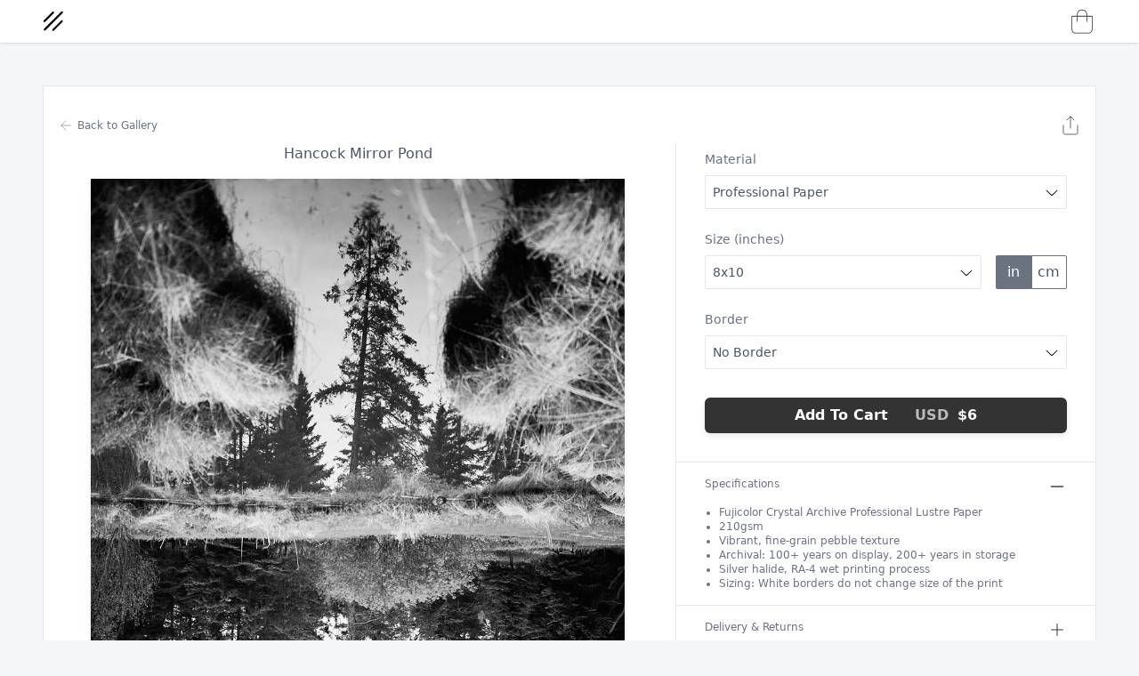

--- FILE ---
content_type: text/html; charset=utf-8
request_url: https://rckincaid.darkroom.com/products/643604
body_size: 7779
content:
<!DOCTYPE html>
<html lang="en" xml:lang="en" xmlns= "http://www.w3.org/1999/xhtml">
  <head>

    <title>Darkroom</title>
    <meta http-equiv="Content-Language" content="en">

    <meta name="Rails-Env" content="production">

    

    <meta name="csrf-param" content="authenticity_token" />
<meta name="csrf-token" content="LpfKhKJKYc2kgNyDEgv7db95CLPhJCggioPCePOmEhDWpckfbZsCG8xsrAzt7ar0Ozwydbfr9Ec8WsNm1yNPjQ" />
    
    <meta name="viewport" content="width=device-width, initial-scale=1" />

    <meta property="og:url" content="https://rckincaid.darkroom.com/products/643604" />
<meta property="og:title" content="Darkroom" />
<meta property="og:description" content="Check out Hancock Mirror Pond on Darkroom" />


    <script type="text/javascript">
window.SENTRY_RELEASE = "darkroom@v2263.20.0";
window.SENTRY_JAVASCRIPT_DSN = "https://403e02087ddd470198890058d050833c@o249589.ingest.sentry.io/5658270";
</script>

    <link rel="stylesheet" href="https://cdn2.darkroom.com/darkroom-assets/application-226190a7.css" data-turbo-track="reload" />
<link rel="stylesheet" href="https://cdn1.darkroom.com/darkroom-assets/fonts-e632d1c9.css" data-turbo-track="reload" />
<link rel="stylesheet" href="https://cdn0.darkroom.com/darkroom-assets/design-0e9d31da.css" data-turbo-track="reload" />
<link rel="stylesheet" href="https://cdn3.darkroom.com/darkroom-assets/tooltips-1803203e.css" data-turbo-track="reload" />
<link rel="stylesheet" href="https://cdn3.darkroom.com/darkroom-assets/sizes-5fc111b4.css" data-turbo-track="reload" />
<link rel="stylesheet" href="https://cdn0.darkroom.com/darkroom-assets/animations-08d350a7.css" data-turbo-track="reload" />
<link rel="stylesheet" href="https://cdn1.darkroom.com/darkroom-assets/renderings-3a2f4ac2.css" data-turbo-track="reload" />


      <link rel="icon" type="image/x-icon" href="https://cdn3.darkroom.com/darkroom-assets/darkroom-logo-2a06166f.ico" />

      <link rel=preconnect href="https://dr-activestorage.s3.amazonaws.com">
      <script defer data-domain="darkroom.com" src="/js/script.js"></script>

    <link rel=preconnect href="https://www.gstatic.com">
      <link rel=preconnect href="https://cdn0.darkroom.com/">
      <link rel=preconnect href="https://cdn1.darkroom.com/">
      <link rel=preconnect href="https://cdn2.darkroom.com/">
      <link rel=preconnect href="https://cdn3.darkroom.com/">


    <script src="https://cdn3.darkroom.com/darkroom-assets/application-c2f000ae.js" data-turbo-track="reload" type="module"></script>
  </head>

  <body class="default-bg" data-controller="click" data-action="click->click#handleClick">
    <div class="sticky top-0 bg-white z-50 duration-200 ease-in-out" data-controller="top toggle" data-top-target="top" data-test-deploy="test">
    <div class="grid px-4 md:px-8 lg:px-12 h-12 items-center justify-between shadow" style="grid-template-columns: 1fr 2fr 1fr;">

      <div class="flex justify-start">
        <a class="center-x-y" href="https://rckincaid.darkroom.com/">
          <svg width="24" height="24" viewbox="0 0 16 16" fill="none" xmlns="http://www.w3.org/2000/svg" class="text-gray-700">
<path fill-rule="evenodd" clip-rule="evenodd" d="M0.993221 14.7078C0.700328 14.4149 0.700327 13.94 0.993221 13.6471L13.94 0.70031C14.2329 0.407417 14.7078 0.407417 15.0007 0.70031C15.2936 0.993204 15.2936 1.46808 15.0007 1.76097L2.05388 14.7078C1.76099 15.0007 1.28611 15.0007 0.993221 14.7078Z" fill="black"></path>
<path fill-rule="evenodd" clip-rule="evenodd" d="M0.764705 8.38397C0.471812 8.09107 0.471812 7.6162 0.764705 7.32331L7.24652 0.841497C7.53941 0.548604 8.01428 0.548604 8.30718 0.841497C8.60007 1.13439 8.60007 1.60926 8.30718 1.90216L1.82537 8.38397C1.53247 8.67686 1.0576 8.67686 0.764705 8.38397Z" fill="black"></path>
<path fill-rule="evenodd" clip-rule="evenodd" d="M7.31695 14.9363C7.02406 14.6434 7.02406 14.1686 7.31695 13.8757L13.7988 7.39386C14.0917 7.10097 14.5665 7.10097 14.8594 7.39386C15.1523 7.68675 15.1523 8.16163 14.8594 8.45452L8.37761 14.9363C8.08472 15.2292 7.60984 15.2292 7.31695 14.9363Z" fill="black"></path>
</svg>

</a>      </div>

      <div class="center-x-y w-full">
      </div>

      <div class="flex md:space-x-6 justify-end">

        <a onclick="return false" id="cartOpener" class="cart-icon relative flex-initial" href="#">
          <svg width="32" height="32" viewbox="0 0 20 20" fill="none" xmlns="http://www.w3.org/2000/svg" id="openCart" class="text-gray-700">
<path fill-rule="evenodd" clip-rule="evenodd" d="M2.66016 6.16675H17.3268L16.8268 6.67H3.16016V15.3333C3.16016 16.1285 3.35928 16.7966 3.73037 17.2605C4.09546 17.7168 4.64589 18 5.41016 18H14.5768C15.3411 18 15.8915 17.7168 16.2566 17.2605C16.6277 16.7966 16.8268 16.1285 16.8268 15.3333V6.67L17.3268 6.16675V15.3333C17.3268 16.2048 17.1093 16.995 16.647 17.5728C16.1788 18.1582 15.4792 18.5 14.5768 18.5H5.41016C4.50776 18.5 3.80819 18.1582 3.33994 17.5728C2.8777 16.995 2.66016 16.2048 2.66016 15.3333V6.16675Z" fill="#333333"></path>
<path fill-rule="evenodd" clip-rule="evenodd" d="M7.30043 3.6743C6.91311 4.44895 6.91016 5.33106 6.91016 5.75V10.3329L6.41016 10.3333L6.41016 5.74189C6.41014 5.32277 6.41009 4.33695 6.85322 3.4507C7.07882 2.9995 7.42081 2.57029 7.93604 2.25543C8.45097 1.94075 9.12301 1.75 9.99349 1.75C10.864 1.75 11.536 1.94075 12.0509 2.25543C12.5662 2.57029 12.9082 2.9995 13.1338 3.4507C13.5769 4.33695 13.5768 5.32277 13.5768 5.74189V10.3329L13.0768 10.3333V5.75C13.0768 5.33106 13.0739 4.44895 12.6865 3.6743C12.4955 3.29217 12.2125 2.94012 11.7902 2.68207C11.3676 2.42383 10.7897 2.25 9.99349 2.25C9.19731 2.25 8.61934 2.42383 8.19677 2.68207C7.7745 2.94012 7.4915 3.29217 7.30043 3.6743Z" fill="#333333"></path>
</svg>

              <turbo-frame class="nav_badge_user_21478" id="nav_badge_user_21478"></turbo-frame>
</a>      </div>

    </div>




</div>

      <!-- Flash Messages with Tailwind CSS -->
  <div data-controller="flash" class="z-[10000] fixed top-4 right-4 sm:right-4 sm:left-auto left-4">
</div>
    <turbo-frame class="z-[10000] fixed top-4 right-4 sm:right-4 sm:left-auto left-4" data-controller="flash" id="turbo_flash">
</turbo-frame>

    <div
  id="cartModal"
  class="h-screen fixed cart-transition z-50 w-3/4 md:w-1/4 pl-4 md:pl-8 pr-2 md:pr-4 top-0 right-0 cart-bg overflow-auto"
  data-controller="cart"
  data-cart-open-value="false"
  style="right: -550px; max-width: 500px;">

  <turbo-frame id="current_cart"></turbo-frame>

</div>


    

  <div style="display:none;"
     data-controller="modal"
     data-modal-name-value="ProductDetailsImage"
     data-modal-z-index-value="1000"
     data-modal-background-color-value="rgba(0, 0, 0, 0.7)"
     data-modal-show-on-load-value="false"
     data-modal-turbo-value="false">

  
    <turbo-frame id="products_show_image" class="flex flex-col size-full bg-white" style="width: calc(100vw - 2rem); height: calc(100svh - 2rem);"></turbo-frame>


</div>

  <div data-controller="product right-click" data-product-current-print-type-value="photo_prints" class="">
    <div class="relative h-full bg-white flex-wrap md:flex-nowrap md:flex border border-gray-200 md:m-12 transform translate-x-0 duration-500 md:pt-4" >

      <div class="flex w-full justify-between md:absolute top-8 px-4 pt-4 md:pt-0">
        <a class="flex items-center text-xs text-gray-500 z-10 h-6" href="/">
          <svg width="18" height="18" viewbox="0 0 16 16" fill="none" xmlns="http://www.w3.org/2000/svg">
<path d="M12.6666 8H3.33325" stroke="currentColor" stroke-width="0.5" stroke-linecap="round" stroke-linejoin="round"></path>
<path d="M7.99992 12.6666L3.33325 7.99992L7.99992 3.33325" stroke="currentColor" stroke-width="0.5" stroke-linecap="round" stroke-linejoin="round"></path>
</svg>

          <span class="px-1">Back to Gallery</span>
</a>
        <a onclick="return false" data-controller="toggle" data-toggle-emitable-value="openShareProduct" data-action="toggle#sendEvent" href="#">
          <svg width="24" height="24" viewbox="0 0 20 20" fill="none" xmlns="http://www.w3.org/2000/svg">
<path d="M3.33325 10V16.6667C3.33325 17.1087 3.50885 17.5326 3.82141 17.8452C4.13397 18.1577 4.55789 18.3333 4.99992 18.3333H14.9999C15.4419 18.3333 15.8659 18.1577 16.1784 17.8452C16.491 17.5326 16.6666 17.1087 16.6666 16.6667V10" stroke="black" stroke-width="0.5" stroke-linecap="round" stroke-linejoin="round"></path>
<path d="M13.3334 5.00008L10.0001 1.66675L6.66675 5.00008" stroke="black" stroke-width="0.5" stroke-linecap="round" stroke-linejoin="round"></path>
<path d="M10 1.66675V12.5001" stroke="black" stroke-width="0.5" stroke-linecap="round" stroke-linejoin="round"></path>
</svg>

</a>      </div>

      <div id="product_rendering" class="flex flex-col items-center justify-start p-4 md:p-12 space-y-4 w-full md:w-3/5" data-controller="toggle">
        <div class="flex flex-col">
          <h1 class="text-center w-full text-gray-600 h-6">Hancock Mirror Pond</h1>

        </div>

        <div class="relative flex flex-col items-center justify-start rendering-dimensions">
            <img src="https://s0.darkroom.com/ffhgabn9hxy17n9dw9ijcmeqfuft" draggable="false" loading="lazy" class="w-full button-shadow do-not-touch">
          <div class="absolute z-10 inset-0"></div>
        </div>


        <div class="flex justify-between space-x-4">

        </div>
      </div>

      <div class="hidden md:block flex my-12 md:border-r border-gray-200 w-1"></div>

      <div class="flex-initial w-full md:w-2/5 py-4 md:py-12">
        <div class="px-8 pb-8 space-y-4">
          <div>
            <label class="block text-sm text-gray-500 py-2">
              Material
            </label>
            <select data-product-target="printType" data-action="product#selectPrintType" class="w-full">
                <option selected value="photo_prints">Professional Paper</option>
                <option  value="fine_art_prints">Fine Art Paper</option>
                <option  value="framed_prints">Framed</option>
                <option  value="standard_canvas">Fine Art Canvas</option>
                <option  value="metal_prints">Metal</option>
            </select>
          </div>

          <div data-controller="metric">
  <label class="block text-sm text-gray-500 py-2">Size <span data-metric-target="label">(inches)</span></label>

  <div class="flex justify-between space-x-4">
    <select name="Size" id="Size" data-product-target="input" data-action="product#updateSelectedVariant" data-metric-target="select" class="w-full"><option selected="selected" value="8x10">8x10</option>
<option value="16x20">16x20</option></select>

    <div class="flex justify-between">
      <button
          data-metric-target="in"
          class="w-10 rounded-l-sm text-center"
          style="color: white; background-color: #6b7280;">in</button>
      <button 
          data-metric-target="cm"
          class="w-10 rounded-r-sm text-center"
          style="color: #4B5563; border-width: 1px; border-color: #6b7280;">cm</button>
    </div>
  </div>
</div>

          

            <div>
  <label class="block text-sm text-gray-500 py-2">Border</label>
  <select name="Border" id="Border" data-product-target="input" data-action="product#updateSelectedVariant" class="w-full"><option selected="selected" value="No Border">No Border</option>
<option value="White Border">White Border</option></select>
</div>


          <div class="mobile-hidden text-center pt-4">
              <turbo-frame id="add_to_cart_desktop">
  <form class="" action="/line_items" accept-charset="UTF-8" method="post"><input type="hidden" name="authenticity_token" value="IPIQztbIjc6GjlCpRGEeoNfFdabd8dbSFCQMBKzm8rO82Qf2CIVup9IspVpQKT42xAadT9o_rZiGih4k25JZcg" autocomplete="off" />

    <input autocomplete="off" value="643604" type="hidden" name="line_item[product_id]" id="line_item_product_id" />
    <input autocomplete="off" value="38205550" type="hidden" name="line_item[variant_id]" id="line_item_variant_id" />

    <button name="button" type="submit" id="addToCartButtondesktop" class="m-auto w-full default-button button-shadow text-base rounder" data-product-target="addToCartButton" data-variant-id="38205550" data-controller="toggle" data-toggle-emitable-value="openCart" data-action="click-&gt;toggle#sendEvent">
      Add To Cart
      <span class="pl-6 bbb" data-product-target="addToCartCurrency">USD</span>
      <span class="pl-1 text-gray-100" data-product-target="addToCartPrice">
        $6
      </span>
</button></form></turbo-frame>
          </div>
        </div>


        <div class="text-xs text-gray-500 border-t border-gray-200 md:px-8 py-4" data-controller="toggle">
  <div class="px-8 md:px-0">
    <a href="#" onclick="return false" class="block pb-4 cursor-pointer" data-action="click->toggle#toggle">
      Specifications

      <div class="float-right">
        <div class="" data-toggle-target="togglee" data-toggle-classes="hidden">
          <svg xmlns="http://www.w3.org/2000/svg" width="22" height="22" viewbox="0 0 24 24" fill="none" stroke="currentColor" stroke-width="2" stroke-linecap="round" stroke-linejoin="round" class="feather feather-minus"><line x1="5" y1="12" x2="19" y2="12"></line></svg>
        </div>
        <div class="hidden" data-toggle-target="togglee" data-toggle-classes="hidden">
          <svg width="22" height="22" viewbox="0 0 20 20" fill="none" xmlns="http://www.w3.org/2000/svg">
<path d="M10 4.16663V15.8333" stroke="#333333" stroke-linecap="round" stroke-linejoin="round"></path>
<path d="M4.1665 10H15.8332" stroke="#333333" stroke-linecap="round" stroke-linejoin="round"></path>
</svg>

        </div>
      </div>
    </a>

    <div data-toggle-target="togglee" data-toggle-classes="hidden" class="">
      
          <turbo-frame id="specifications">
  <ul class="px-4 list-disc">

        <li>Fujicolor Crystal Archive Professional Lustre Paper</li>
        <li>210gsm</li>
        <li>Vibrant, fine-grain pebble texture</li>
        <li>Archival: 100+ years on display, 200+ years in storage</li>
        <li>Silver halide, RA-4 wet printing process</li>
        <li>Sizing: White borders do not change size of the print</li>

  </ul>
</turbo-frame>

    </div>
  </div>
</div>

        <div class="text-xs text-gray-500 border-t border-gray-200 md:px-8 py-4" data-controller="toggle">
  <div class="px-8 md:px-0">
    <a href="#" onclick="return false" class="block pb-4 cursor-pointer" data-action="click->toggle#toggle">
      Delivery &amp; Returns

      <div class="float-right">
        <div class="hidden" data-toggle-target="togglee" data-toggle-classes="hidden">
          <svg xmlns="http://www.w3.org/2000/svg" width="22" height="22" viewbox="0 0 24 24" fill="none" stroke="currentColor" stroke-width="2" stroke-linecap="round" stroke-linejoin="round" class="feather feather-minus"><line x1="5" y1="12" x2="19" y2="12"></line></svg>
        </div>
        <div class="" data-toggle-target="togglee" data-toggle-classes="hidden">
          <svg width="22" height="22" viewbox="0 0 20 20" fill="none" xmlns="http://www.w3.org/2000/svg">
<path d="M10 4.16663V15.8333" stroke="#333333" stroke-linecap="round" stroke-linejoin="round"></path>
<path d="M4.1665 10H15.8332" stroke="#333333" stroke-linecap="round" stroke-linejoin="round"></path>
</svg>

        </div>
      </div>
    </a>

    <div data-toggle-target="togglee" data-toggle-classes="hidden" class="hidden">
      
          <div>
            <p>Orders ship promptly after printing. All domestic orders are insured and trackable. International orders are insured and optionally trackable. No returns as all prints are custom made. An email containing tracking information will be sent once the order ships.</p>

              <p class="pt-2">Material print times (business days)</p>
              <ul class="px-4 list-disc">
                <li>Professional Paper: 1-2 days</li>
                <li>Fine Art Paper: 2-3 days</li>
                <li>Framed: 5-7 days</li>
                <li>Canvas: 2-3 days</li>
                <li>Metal: 3-4 days</li>
              </ul>

          </div>

    </div>
  </div>
</div>
      </div>

      <div class="desktop-hidden sticky bottom-0 text-center px-8 py-4 bg-white border-t">
          <turbo-frame id="add_to_cart_mobile">
  <form class="" action="/line_items" accept-charset="UTF-8" method="post"><input type="hidden" name="authenticity_token" value="6fkuKTbBuSm0eKQP8FdbPVuOVjdyi1iRv65qmNFIS_x10jkR6IxaQODaUfzkH3urSE2-3nVFI9stAHi4pjzgPQ" autocomplete="off" />

    <input autocomplete="off" value="643604" type="hidden" name="line_item[product_id]" id="line_item_product_id" />
    <input autocomplete="off" value="38205550" type="hidden" name="line_item[variant_id]" id="line_item_variant_id" />

    <button name="button" type="submit" id="addToCartButtonmobile" class="m-auto w-full default-button button-shadow text-base rounder" data-product-target="addToCartButton" data-variant-id="38205550" data-controller="toggle" data-toggle-emitable-value="openCart" data-action="click-&gt;toggle#sendEvent">
      Add To Cart
      <span class="pl-6 bbb" data-product-target="addToCartCurrency">USD</span>
      <span class="pl-1 text-gray-100" data-product-target="addToCartPrice">
        $6
      </span>
</button></form></turbo-frame>
      </div>
    </div>

    <div style="display:none;"
     data-controller="modal"
     data-modal-name-value="ShareProduct"
     data-modal-z-index-value="1000"
     data-modal-background-color-value="rgba(0, 0, 0, 0.7)"
     data-modal-show-on-load-value="false"
     data-modal-turbo-value="false">

  
  <div class="md:w-2/6 w-3/4 border border-gray-600 bg-white p-4"
       style="max-width: 400px;"
       data-controller="share"
       data-share-caption-value="Hancock Mirror Pond on Darkroom"
       data-share-url-value="https://rckincaid.darkroom.com/products/643604"
       data-share-description-value="Check out Hancock Mirror Pond on Darkroom"
       data-share-image-value="https://s1.darkroom.com/odr6urma95vcer31340pgt1n0634"
       data-share-on-connect-value="share">
    <div class="flex justify-between">
      <div class="text-gray-700 font-bold">Share this print</div>
      <svg xmlns="http://www.w3.org/2000/svg" width="30" height="30" viewbox="0 0 24 24" fill="none" stroke="currentColor" stroke-width="2" stroke-linecap="round" stroke-linejoin="round" class="cursor-pointer" style="stroke-width: 1px;" data-action="click-&gt;modal#closeModal"><line x1="18" y1="6" x2="6" y2="18"></line><line x1="6" y1="6" x2="18" y2="18"></line></svg>

    </div>

    <div class="flex flex-col items-center mt-4">
      <div class="flex w-5/12 justify-end p-6">
        <img src="https://s2.darkroom.com/odr6urma95vcer31340pgt1n0634" loading="lazy" class="w-full h-full">
      </div>
      <div class="center-x-y w-full text-sm text-gray-600 truncate">
        Hancock Mirror Pond
      </div>
      <div class="center-x-y flex text-xs text-gray-500 mt-1">
        rckincaid
      </div>
    </div>

    <div class="flex p-4 justify-center">
      <button name="button" type="button" class="default-button text-sm px-12" data-action="click-&gt;share#copyLink">Copy Link</button>
    </div>

    <div class="flex flex-col text-center p-4">

      <div class="text-xs text-gray-500 p-2">
        Or share with
      </div>

      <div class="flex items-center justify-center">

        <button name="button" type="button" class="flex bg-gray-200 border border-gray-300 p-2 shadow" data-action="share#shareFacebook">
          <svg width="20" height="20" viewbox="0 0 20 20" fill="none" xmlns="http://www.w3.org/2000/svg">
<path d="M12.3253 10.0013H10.8107V15.3999H8.56552V10.0013H7.5V8.09602H8.56806V6.86306C8.56806 5.9802 8.98665 4.6001 10.831 4.6001L12.4927 4.60771V6.45968H11.2877C11.0898 6.45968 10.8107 6.55862 10.8107 6.97976V8.09602H12.5232L12.3253 10.0013Z" fill="#333333"></path>
</svg>

</button>
        <button name="button" type="button" class="flex bg-gray-200 border border-gray-300 p-2 shadow ml-6" data-action="share#sharePinterest">
          <?xml version="1.0" encoding="utf-8"?>
<!-- Generator: Adobe Illustrator 24.0.0, SVG Export Plug-In . SVG Version: 6.00 Build 0)  -->
<svg version="1.1" id="Layer_1" xmlns="http://www.w3.org/2000/svg" x="0px" y="0px" viewbox="0 0 20 20" style="enable-background:new 0 0 20 20;" xmlns:xlink="http://www.w3.org/1999/xlink" xml:space="preserve" width="20" height="20">
<style type="text/css">
	.st0{fill-rule:evenodd;clip-rule:evenodd;}
</style>
<path class="st0" d="M10,4.4c-3.1,0-5.6,2.5-5.6,5.6c0,2.4,1.5,4.4,3.5,5.2c0-0.4-0.1-1.1,0-1.6c0.1-0.4,0.7-2.8,0.7-2.8
	S8.5,10.5,8.5,10c0-0.8,0.4-1.4,1-1.4c0.5,0,0.7,0.4,0.7,0.8c0,0.5-0.3,1.2-0.5,1.9c-0.1,0.6,0.3,1,0.8,1c1,0,1.8-1,1.8-2.6
	c0-1.3-1-2.3-2.3-2.3c-1.6,0-2.5,1.2-2.5,2.4c0,0.5,0.2,1,0.4,1.3c0,0.1,0.1,0.1,0,0.2L7.8,12c0,0.1-0.1,0.1-0.2,0.1
	c-0.7-0.3-1.1-1.3-1.1-2.2c0-1.8,1.3-3.4,3.7-3.4c1.9,0,3.4,1.4,3.4,3.2c0,1.9-1.2,3.5-2.9,3.5c-0.6,0-1.1-0.3-1.3-0.6L9,13.9
	c-0.1,0.5-0.5,1.1-0.7,1.5c0.5,0.2,1.1,0.2,1.7,0.2c3.1,0,5.6-2.5,5.6-5.6C15.6,6.9,13.1,4.4,10,4.4z"></path>
</svg>

</button>
        <button name="button" type="button" class="flex bg-gray-200 border border-gray-300 p-2 shadow ml-6" data-action="share#shareTwitter">
          <svg width="20" height="20" viewbox="0 0 20 20" fill="none" xmlns="http://www.w3.org/2000/svg">
<path d="M15.754 6.13227C15.3228 6.3254 14.8572 6.45502 14.3677 6.51058C14.8651 6.21164 15.2487 5.74074 15.4286 5.17725C14.963 5.45503 14.4471 5.65344 13.8968 5.7619C13.4577 5.29365 12.8307 5 12.1349 5C10.8042 5 9.72223 6.07936 9.72223 7.4127C9.72223 7.60053 9.74339 7.78571 9.78572 7.96296C7.78043 7.86243 6.00265 6.90211 4.81482 5.4418C4.60847 5.79894 4.48942 6.21164 4.48942 6.65344C4.48942 7.48942 4.91534 8.22751 5.56349 8.66137C5.16931 8.64814 4.7963 8.53968 4.4709 8.35978C4.4709 8.37037 4.4709 8.38095 4.4709 8.39153C4.4709 9.56084 5.30159 10.5344 6.40476 10.7566C6.20371 10.8122 5.98942 10.8413 5.76984 10.8413C5.61376 10.8413 5.46296 10.8254 5.31482 10.7989C5.62169 11.7566 6.51323 12.455 7.56879 12.4735C6.74339 13.1217 5.70371 13.5053 4.57407 13.5053C4.38095 13.5053 4.18783 13.4947 4 13.4709C5.06614 14.1561 6.33598 14.5555 7.69842 14.5555C12.1349 14.5555 14.5609 10.8809 14.5609 7.69312C14.5609 7.58994 14.5582 7.48412 14.5529 7.38095C15.0238 7.03968 15.4312 6.6164 15.754 6.13227Z" fill="#333333"></path>
</svg>

</button>      </div>
    </div>
  </div>


</div>

  </div>


    <!-- Global site tag (gtag.js) - Google Analytics -->
<script async src="https://www.googletagmanager.com/gtag/js?id=G-J0ERNJVR5S"></script>
<script>
  window.dataLayer = window.dataLayer || [];
  function gtag(){dataLayer.push(arguments);}
  gtag('js', new Date());

  gtag('config', 'G-J0ERNJVR5S');
</script>

    <!-- version: v2263.20.0, revision: f52e66b54001cd14ff570124304be8f561112752 -->


        <script>
      window.intercomSettings = {
        api_base: "https://api-iam.intercom.io",
        app_id: "i8mwry2a",
        name: "", // Full name
        email: "", // Email address
        created_at: "0" // Signup date as a Unix timestamp
      };
    </script>

    <script>
      // We pre-filled your app ID in the widget URL: 'https://widget.intercom.io/widget/i8mwry2a'
      (function(){var w=window;var ic=w.Intercom;if(typeof ic==="function"){ic('reattach_activator');ic('update',w.intercomSettings);}else{var d=document;var i=function(){i.c(arguments);};i.q=[];i.c=function(args){i.q.push(args);};w.Intercom=i;var l=function(){var s=d.createElement('script');s.type='text/javascript';s.async=true;s.src='https://widget.intercom.io/widget/i8mwry2a';var x=d.getElementsByTagName('script')[0];x.parentNode.insertBefore(s,x);};if(document.readyState==='complete'){l();}else if(w.attachEvent){w.attachEvent('onload',l);}else{w.addEventListener('load',l,false);}}})();
    </script>

  </body>
</html>


--- FILE ---
content_type: text/css
request_url: https://cdn1.darkroom.com/darkroom-assets/fonts-e632d1c9.css
body_size: 162
content:
@font-face {
  font-family: Mulish;
  font-style: normal;
  font-weight: 100;
  font-display: swap;
  src: url("../fonts/Mulish-ExtraLight.ttf") format("truetype");
}

@font-face {
  font-family: Mulish;
  font-style: italic;
  font-weight: 100;
  font-display: swap;
  src: url("../fonts/Mulish-ExtraLightItalic.ttf") format("truetype");
}

@font-face {
  font-family: Mulish;
  font-style: normal;
  font-weight: 300;
  font-display: swap;
  src: url("../fonts/Mulish-Light.ttf") format("truetype");
}

@font-face {
  font-family: Mulish;
  font-style: italic;
  font-weight: 300;
  font-display: swap;
  src: url("../fonts/Mulish-LightItalic.ttf") format("truetype");
}

@font-face {
  font-family: Mulish;
  font-style: normal;
  font-weight: 400;
  font-display: swap;
  src: url("../fonts/Mulish-Regular.ttf") format("truetype");
}

@font-face {
  font-family: Mulish;
  font-style: italic;
  font-weight: 400;
  font-display: swap;
  src: url("../fonts/Mulish-Italic.ttf") format("truetype");
}

@font-face {
  font-family: Mulish;
  font-style: normal;
  font-weight: 500;
  font-display: swap;
  src: url("../fonts/Mulish-Medium.ttf") format("truetype");
}

@font-face {
  font-family: Mulish;
  font-style: italic;
  font-weight: 500;
  font-display: swap;
  src: url("../fonts/Mulish-MediumItalic.ttf") format("truetype");
}

@font-face {
  font-family: Mulish;
  font-style: normal;
  font-weight: 700;
  font-display: swap;
  src: url("../fonts/Mulish-Bold.ttf") format("truetype");
}

@font-face {
  font-family: Mulish;
  font-style: italic;
  font-weight: 700;
  font-display: swap;
  src: url("../fonts/Mulish-BoldItalic.ttf") format("truetype");
}

@font-face {
  font-family: Mulish;
  font-style: normal;
  font-weight: 900;
  font-display: swap;
  src: url("../fonts/Mulish-Black.ttf") format("truetype");
}

@font-face {
  font-family: Mulish;
  font-style: italic;
  font-weight: 900;
  font-display: swap;
  src: url("../fonts/Mulish-BlackItalic.ttf") format("truetype");
}


--- FILE ---
content_type: text/css
request_url: https://cdn3.darkroom.com/darkroom-assets/tooltips-1803203e.css
body_size: 622
content:
/* Base styles for all tooltip variants */
.hover-text,
.hover-text-left,
.hover-text-right,
.hover-text-bottom {
  position: relative;
}

/* Shared tooltip styles */
.hover-text::after,
.hover-text-left::after,
.hover-text-right::after,
.hover-text-bottom::after {
  content: attr(data-text);
  position: absolute;
  background: var(--tooltip-bg, #333);
  color: #fff;
  border: 1px solid #eaebec;
  border-radius: 4px;
  padding: 8px 12px;
  box-shadow: 0 2px 8px rgb(0 0 0 / 15%);
  max-width: 200px;
  white-space: normal;
  word-wrap: break-word;
  font-size: 14px;
  z-index: 1000;

  /* Hidden by default */
  opacity: 0;
  visibility: hidden;
  pointer-events: none;

  /* Transition for smooth appearance with delay */
  transition: opacity 0.3s ease, visibility 0.3s ease;
  transition-delay: 1s;
}

/* Show tooltip on hover/focus */
.hover-text:hover::after,
.hover-text:focus::after,
.hover-text-left:hover::after,
.hover-text-left:focus::after,
.hover-text-right:hover::after,
.hover-text-right:focus::after,
.hover-text-bottom:hover::after,
.hover-text-bottom:focus::after {
  opacity: 1;
  visibility: visible;
}

/* Immediate hide when not hovering */
.hover-text:not(:hover):not(:focus)::after,
.hover-text-left:not(:hover):not(:focus)::after,
.hover-text-right:not(:hover):not(:focus)::after,
.hover-text-bottom:not(:hover):not(:focus)::after {
  transition-delay: 0s;
}

/* TOP tooltip (default) */
.hover-text::after {
  bottom: 100%;
  left: 50%;
  transform: translateX(-50%);
  margin-bottom: 5px;
}

/* LEFT tooltip */
.hover-text-left::after {
  right: 100%;
  top: 50%;
  transform: translateY(-50%);
  margin-right: 5px;
}

/* RIGHT tooltip */
.hover-text-right::after {
  left: 100%;
  top: 50%;
  transform: translateY(-50%);
  margin-left: 5px;
}

/* BOTTOM tooltip */
.hover-text-bottom::after {
  top: 100%;
  left: 50%;
  transform: translateX(-50%);
  margin-top: 5px;
}


--- FILE ---
content_type: text/css
request_url: https://cdn3.darkroom.com/darkroom-assets/sizes-5fc111b4.css
body_size: 598
content:
.product-index-height {
  height: calc(100vh - 8rem);
}

.from-nav-height {
  height: calc(100vh - 3rem);
}

.admin-show-content-height {
  height: calc(100vh - 9rem);
}

.design-height {
  height: 100%;
}

.desktop-mobile-width {
  min-width: 900px;
}

@media (min-width: 768px) {
  .desktop-mobile-width {
    width: 100%;
  }
}

.desktop-mobile-height {
  max-height: 100vh;
}

@media (min-width: 768px) {
  .desktop-mobile-height {
    height: 100%;
  }
}

@media (min-width: 768px) {
  .design-height {
    height: calc(100vh - 16rem);
  }
}

.print-pricing-height {
  height: calc(100vh - 17rem);
}

@media (min-width: 768px) {
  .print-pricing-height {
    height: calc(100vh - 18rem);
  }
}

.uploads-panel {
  z-index: 100;
  padding-top: 0;
  height: 100vh;
  width: 0;
  transition: 0.6s;
}

@media (min-width: 768px) {
  .uploads-panel {
    padding-top: 3rem;
  }
}

.uploads-panel-open {
  width: 375px;
}

@media (max-width: 768px) {
  .uploads-panel-open {
    width: 100vw;
  }
}

.subscriptions-height {
  height: calc(100vh - 6rem);
}

.collections-gallery-size {
  width: 300px;
  height: 300px;
}

.collections-thumb-size {
  width: 30px;
  height: 30px;
}

.modal-max-w {
  max-width: 1020px;
}

.standard-text {
  font-size: 14px;
  line-height: 17px;
}

.collections-sidebar-text {
  font-size: 12px;
  line-height: 15px;
  letter-spacing: 0.05em;
}

.checkout-height {
  height: 94vh;
}

.extra-sm-text {
  font-size: 0.55rem;
  line-height: 0.75rem;
}

@media (min-width: 768px) {
  .pricing-list-height {
    height: 74vh;
  }
}

.admin-orders-height {
  height: calc(100vh - 14rem);
}

@media (min-width: 768px) {
  .user-profile-height {
    height: 90vh;
  }
}

.samples-width {
  max-width: 100vw;
}

@media (min-width: 768px) {
  .samples-width {
    max-width: calc(100vw - 9rem);
  }
}

.account-update-height {
  height: fit-content;
}

@media (min-width: 768px) {
  .account-update-height {
    min-height: 800px;
  }
}

@media (max-width: 768px) {
  .mobile-hidden {
    visibility: hidden;
    display: none;
  }
}

@media (min-width: 768px) {
  .desktop-hidden {
    visibility: hidden;
    display: none;
  }
}

@media (max-width: 930px) {
  .admin-mobile-hidden {
    visibility: hidden;
    display: none;
  }
}

@media (min-width: 930px) {
  .admin-desktop-hidden {
    visibility: hidden;
    display: none;
  }
}


--- FILE ---
content_type: text/css
request_url: https://cdn0.darkroom.com/darkroom-assets/animations-08d350a7.css
body_size: 1937
content:
.darkroom-logo-first {
  animation: inout 2s ease alternate infinite;
  transform: scale(0.9);
  transition-timing-function: ease-in-out;
  transition-timing-function: cubic-bezier(0.42, 0, 0.58, 1);
}

.darkroom-logo-second {
  animation: inout 2s ease alternate infinite;
  transform: scale(0.9);
  animation-delay: 0.6s;
}

.darkroom-logo-third {
  animation: inout 2s ease alternate infinite;
  transform: scale(0.9);
  animation-delay: 1.3s;
}

@keyframes inout {
  100% {
    transform: scale(1);
  }
}

.onoffswitch {
  position: relative;
  width: 32px;
  user-select: none;
}

.onoffswitch-checkbox {
  position: absolute;
  opacity: 0;
  pointer-events: none;
}

.onoffswitch-label {
  display: block;
  overflow: hidden;
  cursor: pointer;
  height: 12px;
  padding: 0;
  line-height: 12px;
  border: 0 solid #fff;
  border-radius: 18px;
  background-color: #dadada;
}

.onoffswitch-label::before {
  content: "";
  display: block;
  width: 18px;
  margin: -3px;
  background: #fff;
  position: absolute;
  top: 0;
  bottom: 0;
  right: 24px;
  border: 0.1px solid #dadada;
  border-radius: 18px;
  box-shadow: 0 4px 8px rgb(0 0 0 / 25%);
  transition: all 0.2s cubic-bezier(0, 0, 0, 0.1);
}

.onoffswitch-checkbox:checked + .onoffswitch-label {
  background-color: #dadada;
}

.onoffswitch-checkbox:checked + .onoffswitch-label,
.onoffswitch-checkbox:checked + .onoffswitch-label::before {
  border-color: #dadada;
  margin-left: 0;
}

.onoffswitch-checkbox:checked + .onoffswitch-label::before {
  right: -4px;
  background-color: #000;
  border: 0.1px solid #000;
  box-shadow: 0 4px 8px rgb(0 0 0 / 25%);
}

.spinner {
  position: relative;
  width: 24px;
  height: 24px;
}

.spinner .spinner-blade {
  position: absolute;
  top: 7.5px;
  left: 11px;
  width: 2.5px;
  height: 7.5px;
  border-radius: 1.25px;
  animation: spinnerblade 1s linear infinite;
  will-change: opacity;
}

.spinner .spinner-blade:nth-child(1) {
  transform: rotate(45deg) translateY(-7.5px);
  animation-delay: -1.625s;
}

.spinner .spinner-blade:nth-child(2) {
  transform: rotate(90deg) translateY(-7.5px);
  animation-delay: -1.5s;
}

.spinner .spinner-blade:nth-child(3) {
  transform: rotate(135deg) translateY(-7.5px);
  animation-delay: -1.375s;
}

.spinner .spinner-blade:nth-child(4) {
  transform: rotate(180deg) translateY(-7.5px);
  animation-delay: -1.25s;
}

.spinner .spinner-blade:nth-child(5) {
  transform: rotate(225deg) translateY(-7.5px);
  animation-delay: -1.125s;
}

.spinner .spinner-blade:nth-child(6) {
  transform: rotate(270deg) translateY(-7.5px);
  animation-delay: -1s;
}

.spinner .spinner-blade:nth-child(7) {
  transform: rotate(315deg) translateY(-7.5px);
  animation-delay: -0.875s;
}

.spinner .spinner-blade:nth-child(8) {
  transform: rotate(360deg) translateY(-7.5px);
  animation-delay: -0.75s;
}

@keyframes spinnerblade {
  0% {
    opacity: 0.85;
  }

  50% {
    opacity: 0.25;
  }

  100% {
    opacity: 0.25;
  }
}

.toast-base {
  visibility: hidden;
  width: 100%;
  position: fixed;
  bottom: 0;
  z-index: 1000;
  animation: fadein 0.5s, fadeout 0.5s 4s;
}

@keyframes fadein {
  from {
    bottom: -100px;
    opacity: 0;
  }

  to {
    bottom: 0;
    opacity: 1;
  }
}

@keyframes fadeout {
  from {
    bottom: 0;
    opacity: 1;
  }

  to {
    bottom: -100px;
    opacity: 0;
  }
}

.toggle-wrapper input.toggle {
  position: absolute;
  opacity: 0;
}

.toggle-wrapper input.toggle + label {
  position: relative;
  display: inline-block;
  width: 2rem;
  height: 0.75rem;
  background-color: rgb(209 213 219);
  border-radius: 9999px;
  user-select: none;
  transition: 0.4s ease;
  cursor: pointer;
}

.toggle-wrapper input.toggle + label::before {
  position: absolute;
  display: block;
  top: 0;
  left: 0;
  border-radius: 9999px;
  content: "";
  transition: 0.25s;
}

.toggle-wrapper input.toggle + label::after {
  position: absolute;
  display: block;
  content: "";
  background-color: rgb(255 255 255);
  top: -2px;
  left: 0;
  width: 1rem;
  height: 1rem;
  border-radius: 9999px;
  box-shadow: 0 0 0 1px hsl(0deg 0% 0% / 10%), 0 4px 0 0 hsl(0deg 0% 0% / 4%), 0 4px 9px hsl(0deg 0% 0% / 13%), 0 3px 3px hsl(0deg 0% 0% / 5%);
  transition: 0.35s cubic-bezier(0.54, 1.6, 0.5, 1);
}

.toggle-wrapper input.toggle:checked + label::before {
  background-color: rgb(209 213 219);
  transition: width 0.2s cubic-bezier(0, 0, 0, 0.1);
}

.toggle-wrapper input.toggle:checked + label::after {
  background-color: rgb(0 0 0);
  left: 16px;
  top: -2px;
}

.loading .button-text {
  visibility: hidden;
  opacity: 0;
}

.purchase-button.loading::after {
  content: "";
  position: absolute;
  width: 16px;
  height: 16px;
  top: 0;
  left: 0;
  right: 0;
  bottom: 0;
  margin: auto;
  border: 4px solid transparent;
  border-top-color: #fff;
  border-radius: 50%;
  animation: button-loading-spinner 1s ease infinite;
}

@keyframes button-loading-spinner {
  from {
    transform: rotate(0turn);
  }

  to {
    transform: rotate(1turn);
  }
}

.reloading {
  border-radius: 9999px;
  width: 6rem;
  height: 1.5rem;
  background-image: linear-gradient(90deg, #ddd 0, #e8e8e8 40px, #ddd 80px);
  background-size: 20rem;
  animation: shine-lines 1.6s infinite linear;
}

.reloading > span {
  visibility: hidden;
  opacity: 0;
}

@keyframes shine-lines {
  0% {
    background-position: -50px;
  }

  40%,
  100% {
    background-position: 125px;
  }
}

.pulse-animation {
  animation: pulse 2s cubic-bezier(0.4, 0, 0.6, 1) infinite;
}

@keyframes pulse {
  0%,
  100% {
    opacity: 1;
  }

  50% {
    opacity: 0.5;
  }
}

.ping-animation {
  animation: ping 1s cubic-bezier(0, 0, 0.2, 1) infinite;
}

@keyframes ping {
  75%,
  100% {
    transform: scale(2);
    opacity: 0;
  }
}

/* flip card for admin/products#show */
.flip-card {
  perspective: 1000px;
}

.flip-card-inner {
  position: relative;
  transition: transform 0.8s;
  transform-style: preserve-3d;
}

.rotate {
  transform: rotateY(180deg);
}

.flip-card-front,
.flip-card-back {
  position: absolute;
  width: 100%;
  height: 100%;
  backface-visibility: hidden;
}

.flip-card-back {
  transform: rotateY(180deg);
}

.text-pulse-animation {
  animation: soft-pulse 2s ease-in-out infinite;
}

@keyframes soft-pulse {
  0%,
  100% { opacity: 1; }
  50% { opacity: 0.7; }
}

/* for flash messages */
@keyframes toast-slide-in {
  from {
    transform: translateX(100%);
    opacity: 0;
  }

  to {
    transform: translateX(0);
    opacity: 1;
  }
}

@keyframes toast-slide-out {
  from {
    transform: translateX(0);
    opacity: 1;
  }

  to {
    transform: translateX(100%);
    opacity: 0;
  }
}

.toast-slide-in {
  animation: toast-slide-in 0.3s ease-out forwards;
}

.toast-slide-out {
  animation: toast-slide-out 0.3s ease-in forwards;
}

.hour-hand,
.minute-hand {
  transform-origin: 12px 12px;
}

.hour-hand {
  animation: rotate-clock 60s linear infinite;
}

.minute-hand {
  animation: rotate-clock 12s linear infinite;
}

@keyframes rotate-clock {
  from { transform: rotate(0deg); }
  to { transform: rotate(360deg); }
}


--- FILE ---
content_type: text/css
request_url: https://cdn1.darkroom.com/darkroom-assets/renderings-3a2f4ac2.css
body_size: 1641
content:
/* 2d renderings css */

.img-fluid {
  max-height: 100%;
  max-width: 100%;
}

.rendering-image-height {
  max-height: calc(100vh - 20rem);
}

.rendering-rotated-height {
  max-height: calc(100vh - 20rem);
}

.rendering-height {
  max-height: calc(100vh - 15rem);
  max-width: 100%;
}

.do-not-touch {
  -webkit-touch-callout: none;
  pointer-events: none;
  user-select: none;
}

.rendering-dimensions {
  width: 100%;
  height: 100%;
  max-width: 600px;
}

@media (min-width: 768px) {
  .rendering-rotated-height {
    max-height: calc(100vh - 25rem);
  }
}

.figure-container {
  perspective: 1000px;
  position: relative;
}

.figure-container .img-fluid {
  height: auto;
  max-width: 100%;
}

.figure-container figure {
  display: block;
  margin: auto;
  max-height: 100%;
  max-width: 100%;
}

.figure-container .after {
  content: unset;
}

.figure-container.type-metal {
  margin-top: 40px;
  margin-bottom: 40px;
  left: 30px;
}

.figure-container.type-canvas {
  margin-top: 40px;
  margin-bottom: 40px;
  left: 48px;
}

.type-canvas img {
  box-shadow: 20px 18px 25px -13px rgb(10 10 10 / 50%);
}

.figure-container.type-canvas figure {
  background: no-repeat;
  display: inline-block;
  transform: rotateX(80deg);
  transform: rotateY(30deg);
  transform-origin: left;
  transform-style: preserve-3d;
}

.figure-container.type-canvas .after {
  content: "";
  height: 100%;
  position: absolute;
  top: 0;
  transform: rotateY(290deg) scaleX(-1);
  transform-origin: left;
}

.figure-container.type-framed-canvas figure,
.figure-container.type-framed figure {
  background-position: center;
  border-image-repeat: stretch;
  border-image-slice: 47;
  border-image-width: 1.5rem;
  border-style: solid;
  border-width: 1.5rem;
  box-shadow: 15px 15px 40px -5px rgb(0 0 0 / 50%);
  box-sizing: border-box;
  margin: auto;
  position: relative;
}

.type-metal figure {
  background-size: cover !important;
  display: block;
  transform: rotateX(80deg);
  transform: rotateY(30deg);
  transform-origin: left;
  transform-style: preserve-3d;
}

.type-metal img {
  box-shadow: 16px 17px 25px -13px rgb(10 10 10 / 50%);
}

.figure-container.type-metal figure::after {
  background: white;
  border: 1px solid #ccc;
  border-right: 8px solid #ccc;
  content: "";
  height: 100%;
  left: -6px;
  position: absolute;
  top: 0;
  transform: rotateX(90deg);
  transform: rotateY(290deg);
  transform-origin: right;
  width: 7px;
}

/* Custom frame css */

.frame-img-border {
  border-style: solid;
  border-color: #eee;
  border-radius: 1px;
}

.frame-mat {
  background-color: rgb(248 248 255);
  box-shadow: 0 0 20px 0 rgb(0 0 0 / 50%) inset;
}

.frame-img {
  width: 100%;
  max-height: 100%;
  object-fit: contain;
  border: solid 2px;
  border-bottom-color: #ffe;
  border-left-color: #eed;
  border-right-color: #eed;
  border-top-color: #ccb;
}

.collections-frame {
  border-width: 8px;
  padding: 0%;
  box-sizing: border-box;
  position: relative;
}

@media (min-width: 768px) {
  .collections-frame {
    border-width: 14px;
    padding: 0%;
    box-sizing: border-box;
    position: relative;
  }
}

.collections-list-dropdown {
  right: 0;
  z-index: 10;
  background: #f5f6f8;
  border: 1px solid #e5e5e5;
  box-shadow: 0 1px 4px rgb(0 0 0 / 25%);
  border-radius: 4px;
}

.black-frame {
  border-bottom-color: #080808;
  border-left-color: #181818;
  border-right-color: #181818;
  border-top-color: #080808;
  background: #181818;
  box-shadow: 0 0 5px 5px rgb(243 243 243 / 25%) inset, 0 4px 10px 4px rgb(0 0 0 / 25%);
}

.white-frame {
  border-bottom-color: #f8f8f8;
  border-left-color: #f5f5f5;
  border-right-color: #f5f5f5;
  border-top-color: #f8f8f8;
  background: #f8f8f8;
  box-shadow: 0 0 5px 5px rgb(195 192 192 / 25%) inset, 0 4px 10px 4px rgb(0 0 0 / 25%);
}

.natural-frame {
  border-bottom-color: #d9bf92;
  border-left-color: #d9b98c;
  border-right-color: #d9b98c;
  border-top-color: #d9bf92;
  background: #d9bf92;
  box-shadow: 0 0 5px 5px rgb(243 243 243 / 25%) inset, 0 4px 10px 4px rgb(0 0 0 / 25%);
}

/* asset downloads */

.asset-download-frame {
  border-width: 12px;
  padding: 0%;
  box-sizing: border-box;
  position: relative;
}

.asset-download-visible-frame {
  border-width: 8px;
  padding: 0%;
  box-sizing: border-box;
  position: relative;
}

.asset-download-container {
  max-width: 720px;
  max-height: calc(100vh - 18rem);
  aspect-ratio: 9 / 16;
}

.asset-download-visible-container {
  width: 240px;
  height: 426px;
}

.asset-download-image {
  max-width: 550px;
  max-height: 1000px;
}

.asset-download-visible-image {
  width: inherit;
  max-width: 183px;
  max-height: 333px;
}

.frame-mat-asset {
  padding: 6%;
  width: 100%;
  background-color: rgb(248 248 255);
  box-shadow: 0 0 20px 0 gray inset;
}

.mockups-main > div {
  background-color: rgb(255 255 255);
  box-shadow: 0 2.63278px 7.02075px rgb(0 0 0 / 10%);
  border: 1px solid #e5e5e5;
}

div.asset-frame,
div.asset-frame *,
div.asset-frame::before,
div.asset-frame::after {
  border: 0;
}

.printable-mockup {
  --percent-of-largest-edge: 40;
  --aspect-ratio-width: 9;
  --aspect-ratio-height: 16;

  height: calc(1vw * (var(--percent-of-largest-edge) * (var(--aspect-ratio-height) / var(--aspect-ratio-width))));
  width: calc(1vw * var(--percent-of-largest-edge));
}

@media (min-aspect-ratio: 9/16) {
  /* Flip the calculation if the screen is above 16:9 */
  .printable-mockup {
    --percent-of-largest-edge: 50;

    height: calc(1vh * var(--percent-of-largest-edge));
    width: calc(1vh * (var(--percent-of-largest-edge) * (var(--aspect-ratio-width) / var(--aspect-ratio-height))));
  }
}

.mockup-image {
  --percent-of-largest-edge: 35;
  --aspect-ratio-width: 9;
  --aspect-ratio-height: 16;

  max-height: calc(1vw * (var(--percent-of-largest-edge) * (var(--aspect-ratio-height) / var(--aspect-ratio-width))));
}

@media (min-aspect-ratio: 9/16) {
  /* Flip the calculation if the screen is above 16:9 */
  .mockup-image {
    --percent-of-largest-edge: 40;

    max-height: calc(1vh * var(--percent-of-largest-edge));
  }
}
